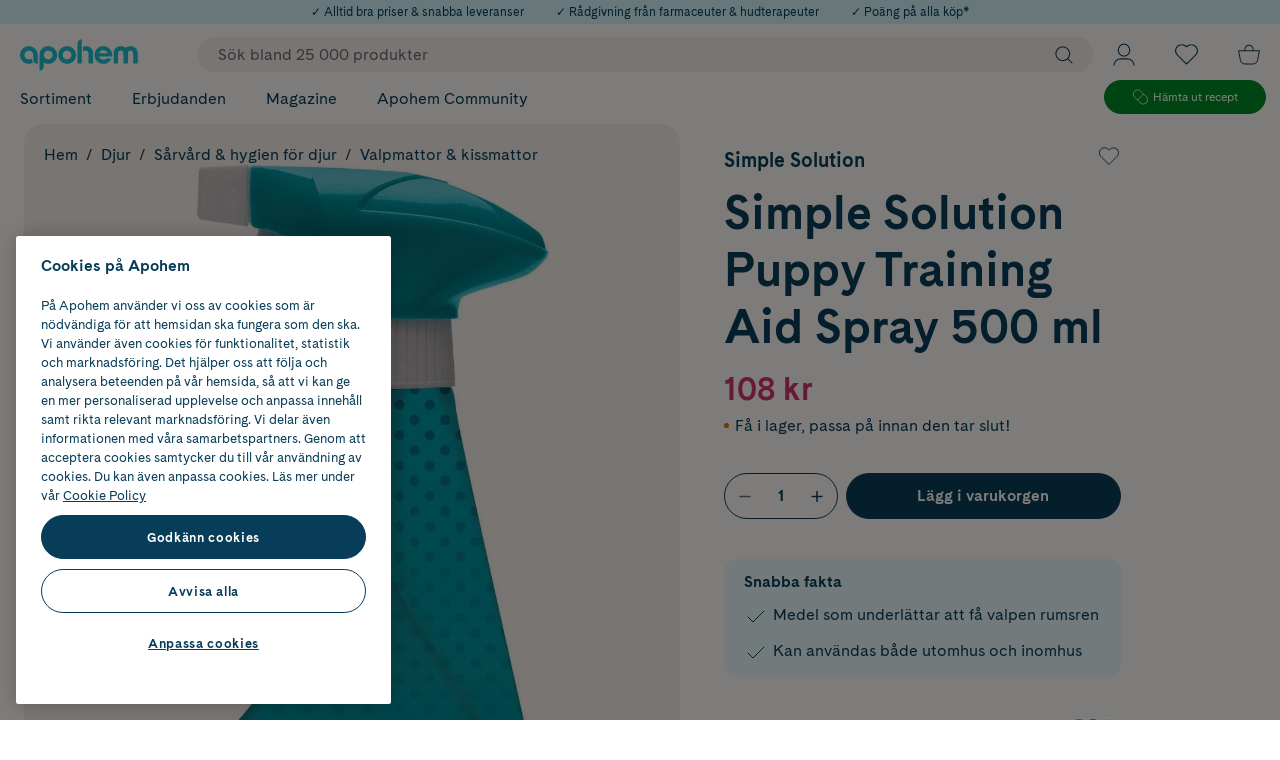

--- FILE ---
content_type: image/svg+xml
request_url: https://cdn.ingrid.com/static/shipping-logos/logo-citymail-round-30.svg
body_size: 1050
content:
<svg width="30" height="30" viewBox="0 0 30 30" fill="none" xmlns="http://www.w3.org/2000/svg">
<g clip-path="url(#clip0_1045_465)">
<rect x="0.5" y="0.5" width="29" height="29" rx="14.5" fill="white"/>
<rect x="0.5" y="0.5" width="29" height="29" rx="14.5" stroke="#E4E4E4"/>
<g clip-path="url(#clip1_1045_465)">
<path fill-rule="evenodd" clip-rule="evenodd" d="M13.5329 13.8898C13.0917 14.6551 12.4633 15.0279 11.5277 15.0279C10.0103 15.0279 9.21484 13.9764 9.21484 12.5656C9.21484 11.1349 10.0504 10.1233 11.5209 10.1233C12.3564 10.1233 13.0315 10.4028 13.5129 11.1548L12.5836 11.6206C12.3765 11.2081 11.9955 10.9684 11.5277 10.9684C10.6654 10.9684 10.2509 11.6739 10.2509 12.5656C10.2509 13.4507 10.7054 14.1827 11.5543 14.1827C12.0556 14.1827 12.4166 13.9698 12.6439 13.4373L13.5329 13.8898Z" fill="#00B140"/>
<path fill-rule="evenodd" clip-rule="evenodd" d="M13.9688 14.9213H14.8778V11.5807H13.9688V14.9213Z" fill="#00B140"/>
<path fill-rule="evenodd" clip-rule="evenodd" d="M15.7523 12.1663H15.2041V11.5807H15.3112C15.9261 11.5807 15.9927 11.172 16.0865 10.5912H16.6546V11.5807H17.4618L17.6465 12.1663H16.6546V13.9165C16.6546 14.1827 16.7282 14.3291 17.0089 14.3291C17.0958 14.3291 17.2094 14.3157 17.3298 14.2626L17.3966 14.9014C17.1759 14.9946 16.9488 15.0279 16.7148 15.0279C15.9528 15.0279 15.7523 14.6086 15.7523 14.0363V12.1663Z" fill="#00B140"/>
<path fill-rule="evenodd" clip-rule="evenodd" d="M17.6444 15.4943C17.7848 15.5408 17.9519 15.5742 18.0856 15.5742C18.3179 15.5742 18.4218 15.4848 18.5249 15.1664C18.5286 15.155 18.5677 15.0429 18.5714 15.031L17.3857 11.5807H18.3617L19.0301 14.0163L19.6919 11.5807H20.6677L19.5515 14.8082C19.536 14.8531 19.4853 14.9976 19.4703 15.0405C19.2014 15.811 18.9999 16.2637 18.1136 16.2637C17.9598 16.2637 17.6578 16.2396 17.5241 16.1997L17.6444 15.4943Z" fill="#00B140"/>
<path fill-rule="evenodd" clip-rule="evenodd" d="M16.5103 18.8054L15.9288 18.9118C15.5277 18.9851 15.3605 19.1248 15.3605 19.3844C15.3605 19.6373 15.5277 19.8368 15.8152 19.8368C16.1962 19.8368 16.5103 19.5241 16.5103 19.025V18.8054ZM16.689 20.376C16.6355 20.2561 16.6021 20.0632 16.5888 19.9034C16.4483 20.2295 16.1208 20.4824 15.6062 20.4824C14.9177 20.4824 14.5166 20.0365 14.5166 19.4176C14.5166 18.7323 15.0314 18.4594 15.7933 18.3462L16.5353 18.2332V18.1067C16.5353 17.714 16.3214 17.6275 16.0205 17.6275C15.5728 17.6275 15.272 17.8206 15.0448 18.0535L14.6103 17.4546C14.8843 17.1884 15.399 16.9355 16.1342 16.9355C17.07 16.9355 17.4509 17.3347 17.4509 18.1733V19.4243C17.4509 19.9301 17.4644 20.103 17.578 20.376H16.689Z" fill="#00B140"/>
<path fill-rule="evenodd" clip-rule="evenodd" d="M18.0947 20.376H19.0037V17.0353H18.0947V20.376Z" fill="#00B140"/>
<path fill-rule="evenodd" clip-rule="evenodd" d="M14.9567 10.5831C14.9567 10.8761 14.7181 11.1138 14.4237 11.1138C14.1293 11.1138 13.8906 10.8761 13.8906 10.5831C13.8906 10.2899 14.1293 10.0524 14.4237 10.0524C14.7181 10.0524 14.9567 10.2899 14.9567 10.5831Z" fill="#00B140"/>
<path fill-rule="evenodd" clip-rule="evenodd" d="M19.6387 20.376H20.5477V15.6778H19.6387V20.376Z" fill="#00B140"/>
<path fill-rule="evenodd" clip-rule="evenodd" d="M9.50879 15.6815H10.6487C11.0421 16.6503 11.5953 18.0574 11.7953 18.6348C11.9886 18.0574 12.5419 16.6637 12.9418 15.6815H14.0485V20.3669H13.1352C13.1352 19.2386 13.1352 17.7455 13.1685 17.042C12.9075 17.7626 12.3052 19.1592 11.8386 20.314H11.7518C11.2719 19.1459 10.6244 17.7107 10.382 17.042C10.422 17.7521 10.4154 19.2652 10.422 20.3669H9.50879V15.6815Z" fill="#00B140"/>
<path fill-rule="evenodd" clip-rule="evenodd" d="M7.75511 22.5783H22.2704V8.12736H7.75511V22.5783ZM10.4622 5.70064L10.3773 7.29746L6.10163 7.56193L6.36543 11.7853L5 11.9264L6.10022 22.474L7.02674 22.3781L7.13935 24.1804L11.8466 23.8889L23.2332 24.3461L23.3748 20.8523L24.1898 20.8954L24.957 6.46464L10.4622 5.70064Z" fill="#FC4C02"/>
</g>
</g>
<defs>
<clipPath id="clip0_1045_465">
<rect width="30" height="30" rx="15" fill="white"/>
</clipPath>
<clipPath id="clip1_1045_465">
<rect width="20" height="18.75" fill="white" transform="translate(5 5.625)"/>
</clipPath>
</defs>
</svg>


--- FILE ---
content_type: text/javascript
request_url: https://www.apohem.se/assets/1.chunk.340caa9a383a115ae524.js
body_size: 500
content:
/*! For license information please see 1.chunk.340caa9a383a115ae524.js.LICENSE.txt */
(window.webpackJsonp=window.webpackJsonp||[]).push([[1],{389:function(e,t,n){"use strict";var c,a=n(6),r=n(0),i=n.n(r),o=n(3),b=n(2),d=n(20),l=n(13),p=n(1),s=n(26),u=n(4),j=n(131),O=n(414),f=n(9);!function(e){e[e.Centered=0]="Centered",e[e.Dark=1]="Dark"}(c||(c={}));const g=Object(b.e)({margin:{top:0,x:"auto"},justifyContent:"center"});t.a=e=>{var t=Object(a.b)(e,[]);const n=Object(o.fb)(Object(o.z)()),r=Object(f.a)((e=>e.currentPage)),d=Object(j.a)(r),l=Object(O.a)(r);return i.a.createElement(x,null,i.a.createElement(y,{row:!0,css:Object(b.e)(t.centerBreadcrumbs&&g,t.centerBreadcrumbs?m[c.Centered]:m[c.Dark])},t.breadcrumbs.length>1&&t.breadcrumbs.map((({url:e,text:c},a)=>{const r=a===t.breadcrumbs.length-1,o=r&&d||r?k:w;return i.a.createElement(o,{key:e},n===e||l&&r?i.a.createElement(h,null,c):i.a.createElement(C,{to:e},c))}))))};const m={[c.Centered]:{color:p.p},[c.Dark]:{color:p.Gb}},x=b.e.div({display:"flex",position:"relative"}),y=Object(b.e)(d.n,p.Yb,Object.assign({display:"flex",flexWrap:"wrap",fontSize:p.qc,justifyContent:"flex-start",paddingTop:p.xc},Object(u.c)(p.tb,{fontSize:p.t,paddingTop:p.cc}))),k=Object(b.e)(b.e.Li,{padding:{xy:0}}),w=Object(b.e)(b.e.Li,{padding:{xy:0},":after":{content:'"/"',padding:{x:p.tc},whiteSpace:"pre"}}),h=b.e.span({display:"inline-block",padding:{y:p.tc}}),C=Object(b.e)(l.a,Object(s.a)({display:"inline-block",color:"inherit",textDecoration:"inherit",":hover":{color:p.lb},padding:{y:p.tc}}))}}]);
//# sourceMappingURL=1.chunk.340caa9a383a115ae524.js.map